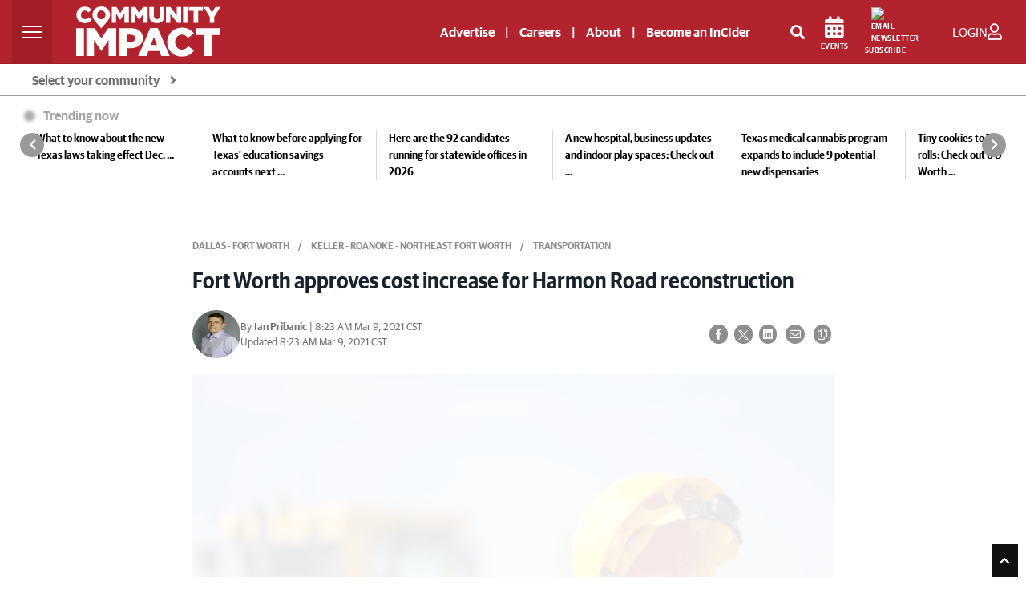

--- FILE ---
content_type: text/html; charset=utf-8
request_url: https://www.google.com/recaptcha/api2/anchor?ar=1&k=6LcbXTskAAAAAMnlglFIi3nDPgy9bldYJHQ7hHex&co=aHR0cHM6Ly9jb21tdW5pdHlpbXBhY3QuY29tOjQ0Mw..&hl=en&v=jdMmXeCQEkPbnFDy9T04NbgJ&size=invisible&anchor-ms=20000&execute-ms=15000&cb=mfigj24531s
body_size: 46751
content:
<!DOCTYPE HTML><html dir="ltr" lang="en"><head><meta http-equiv="Content-Type" content="text/html; charset=UTF-8">
<meta http-equiv="X-UA-Compatible" content="IE=edge">
<title>reCAPTCHA</title>
<style type="text/css">
/* cyrillic-ext */
@font-face {
  font-family: 'Roboto';
  font-style: normal;
  font-weight: 400;
  font-stretch: 100%;
  src: url(//fonts.gstatic.com/s/roboto/v48/KFO7CnqEu92Fr1ME7kSn66aGLdTylUAMa3GUBHMdazTgWw.woff2) format('woff2');
  unicode-range: U+0460-052F, U+1C80-1C8A, U+20B4, U+2DE0-2DFF, U+A640-A69F, U+FE2E-FE2F;
}
/* cyrillic */
@font-face {
  font-family: 'Roboto';
  font-style: normal;
  font-weight: 400;
  font-stretch: 100%;
  src: url(//fonts.gstatic.com/s/roboto/v48/KFO7CnqEu92Fr1ME7kSn66aGLdTylUAMa3iUBHMdazTgWw.woff2) format('woff2');
  unicode-range: U+0301, U+0400-045F, U+0490-0491, U+04B0-04B1, U+2116;
}
/* greek-ext */
@font-face {
  font-family: 'Roboto';
  font-style: normal;
  font-weight: 400;
  font-stretch: 100%;
  src: url(//fonts.gstatic.com/s/roboto/v48/KFO7CnqEu92Fr1ME7kSn66aGLdTylUAMa3CUBHMdazTgWw.woff2) format('woff2');
  unicode-range: U+1F00-1FFF;
}
/* greek */
@font-face {
  font-family: 'Roboto';
  font-style: normal;
  font-weight: 400;
  font-stretch: 100%;
  src: url(//fonts.gstatic.com/s/roboto/v48/KFO7CnqEu92Fr1ME7kSn66aGLdTylUAMa3-UBHMdazTgWw.woff2) format('woff2');
  unicode-range: U+0370-0377, U+037A-037F, U+0384-038A, U+038C, U+038E-03A1, U+03A3-03FF;
}
/* math */
@font-face {
  font-family: 'Roboto';
  font-style: normal;
  font-weight: 400;
  font-stretch: 100%;
  src: url(//fonts.gstatic.com/s/roboto/v48/KFO7CnqEu92Fr1ME7kSn66aGLdTylUAMawCUBHMdazTgWw.woff2) format('woff2');
  unicode-range: U+0302-0303, U+0305, U+0307-0308, U+0310, U+0312, U+0315, U+031A, U+0326-0327, U+032C, U+032F-0330, U+0332-0333, U+0338, U+033A, U+0346, U+034D, U+0391-03A1, U+03A3-03A9, U+03B1-03C9, U+03D1, U+03D5-03D6, U+03F0-03F1, U+03F4-03F5, U+2016-2017, U+2034-2038, U+203C, U+2040, U+2043, U+2047, U+2050, U+2057, U+205F, U+2070-2071, U+2074-208E, U+2090-209C, U+20D0-20DC, U+20E1, U+20E5-20EF, U+2100-2112, U+2114-2115, U+2117-2121, U+2123-214F, U+2190, U+2192, U+2194-21AE, U+21B0-21E5, U+21F1-21F2, U+21F4-2211, U+2213-2214, U+2216-22FF, U+2308-230B, U+2310, U+2319, U+231C-2321, U+2336-237A, U+237C, U+2395, U+239B-23B7, U+23D0, U+23DC-23E1, U+2474-2475, U+25AF, U+25B3, U+25B7, U+25BD, U+25C1, U+25CA, U+25CC, U+25FB, U+266D-266F, U+27C0-27FF, U+2900-2AFF, U+2B0E-2B11, U+2B30-2B4C, U+2BFE, U+3030, U+FF5B, U+FF5D, U+1D400-1D7FF, U+1EE00-1EEFF;
}
/* symbols */
@font-face {
  font-family: 'Roboto';
  font-style: normal;
  font-weight: 400;
  font-stretch: 100%;
  src: url(//fonts.gstatic.com/s/roboto/v48/KFO7CnqEu92Fr1ME7kSn66aGLdTylUAMaxKUBHMdazTgWw.woff2) format('woff2');
  unicode-range: U+0001-000C, U+000E-001F, U+007F-009F, U+20DD-20E0, U+20E2-20E4, U+2150-218F, U+2190, U+2192, U+2194-2199, U+21AF, U+21E6-21F0, U+21F3, U+2218-2219, U+2299, U+22C4-22C6, U+2300-243F, U+2440-244A, U+2460-24FF, U+25A0-27BF, U+2800-28FF, U+2921-2922, U+2981, U+29BF, U+29EB, U+2B00-2BFF, U+4DC0-4DFF, U+FFF9-FFFB, U+10140-1018E, U+10190-1019C, U+101A0, U+101D0-101FD, U+102E0-102FB, U+10E60-10E7E, U+1D2C0-1D2D3, U+1D2E0-1D37F, U+1F000-1F0FF, U+1F100-1F1AD, U+1F1E6-1F1FF, U+1F30D-1F30F, U+1F315, U+1F31C, U+1F31E, U+1F320-1F32C, U+1F336, U+1F378, U+1F37D, U+1F382, U+1F393-1F39F, U+1F3A7-1F3A8, U+1F3AC-1F3AF, U+1F3C2, U+1F3C4-1F3C6, U+1F3CA-1F3CE, U+1F3D4-1F3E0, U+1F3ED, U+1F3F1-1F3F3, U+1F3F5-1F3F7, U+1F408, U+1F415, U+1F41F, U+1F426, U+1F43F, U+1F441-1F442, U+1F444, U+1F446-1F449, U+1F44C-1F44E, U+1F453, U+1F46A, U+1F47D, U+1F4A3, U+1F4B0, U+1F4B3, U+1F4B9, U+1F4BB, U+1F4BF, U+1F4C8-1F4CB, U+1F4D6, U+1F4DA, U+1F4DF, U+1F4E3-1F4E6, U+1F4EA-1F4ED, U+1F4F7, U+1F4F9-1F4FB, U+1F4FD-1F4FE, U+1F503, U+1F507-1F50B, U+1F50D, U+1F512-1F513, U+1F53E-1F54A, U+1F54F-1F5FA, U+1F610, U+1F650-1F67F, U+1F687, U+1F68D, U+1F691, U+1F694, U+1F698, U+1F6AD, U+1F6B2, U+1F6B9-1F6BA, U+1F6BC, U+1F6C6-1F6CF, U+1F6D3-1F6D7, U+1F6E0-1F6EA, U+1F6F0-1F6F3, U+1F6F7-1F6FC, U+1F700-1F7FF, U+1F800-1F80B, U+1F810-1F847, U+1F850-1F859, U+1F860-1F887, U+1F890-1F8AD, U+1F8B0-1F8BB, U+1F8C0-1F8C1, U+1F900-1F90B, U+1F93B, U+1F946, U+1F984, U+1F996, U+1F9E9, U+1FA00-1FA6F, U+1FA70-1FA7C, U+1FA80-1FA89, U+1FA8F-1FAC6, U+1FACE-1FADC, U+1FADF-1FAE9, U+1FAF0-1FAF8, U+1FB00-1FBFF;
}
/* vietnamese */
@font-face {
  font-family: 'Roboto';
  font-style: normal;
  font-weight: 400;
  font-stretch: 100%;
  src: url(//fonts.gstatic.com/s/roboto/v48/KFO7CnqEu92Fr1ME7kSn66aGLdTylUAMa3OUBHMdazTgWw.woff2) format('woff2');
  unicode-range: U+0102-0103, U+0110-0111, U+0128-0129, U+0168-0169, U+01A0-01A1, U+01AF-01B0, U+0300-0301, U+0303-0304, U+0308-0309, U+0323, U+0329, U+1EA0-1EF9, U+20AB;
}
/* latin-ext */
@font-face {
  font-family: 'Roboto';
  font-style: normal;
  font-weight: 400;
  font-stretch: 100%;
  src: url(//fonts.gstatic.com/s/roboto/v48/KFO7CnqEu92Fr1ME7kSn66aGLdTylUAMa3KUBHMdazTgWw.woff2) format('woff2');
  unicode-range: U+0100-02BA, U+02BD-02C5, U+02C7-02CC, U+02CE-02D7, U+02DD-02FF, U+0304, U+0308, U+0329, U+1D00-1DBF, U+1E00-1E9F, U+1EF2-1EFF, U+2020, U+20A0-20AB, U+20AD-20C0, U+2113, U+2C60-2C7F, U+A720-A7FF;
}
/* latin */
@font-face {
  font-family: 'Roboto';
  font-style: normal;
  font-weight: 400;
  font-stretch: 100%;
  src: url(//fonts.gstatic.com/s/roboto/v48/KFO7CnqEu92Fr1ME7kSn66aGLdTylUAMa3yUBHMdazQ.woff2) format('woff2');
  unicode-range: U+0000-00FF, U+0131, U+0152-0153, U+02BB-02BC, U+02C6, U+02DA, U+02DC, U+0304, U+0308, U+0329, U+2000-206F, U+20AC, U+2122, U+2191, U+2193, U+2212, U+2215, U+FEFF, U+FFFD;
}
/* cyrillic-ext */
@font-face {
  font-family: 'Roboto';
  font-style: normal;
  font-weight: 500;
  font-stretch: 100%;
  src: url(//fonts.gstatic.com/s/roboto/v48/KFO7CnqEu92Fr1ME7kSn66aGLdTylUAMa3GUBHMdazTgWw.woff2) format('woff2');
  unicode-range: U+0460-052F, U+1C80-1C8A, U+20B4, U+2DE0-2DFF, U+A640-A69F, U+FE2E-FE2F;
}
/* cyrillic */
@font-face {
  font-family: 'Roboto';
  font-style: normal;
  font-weight: 500;
  font-stretch: 100%;
  src: url(//fonts.gstatic.com/s/roboto/v48/KFO7CnqEu92Fr1ME7kSn66aGLdTylUAMa3iUBHMdazTgWw.woff2) format('woff2');
  unicode-range: U+0301, U+0400-045F, U+0490-0491, U+04B0-04B1, U+2116;
}
/* greek-ext */
@font-face {
  font-family: 'Roboto';
  font-style: normal;
  font-weight: 500;
  font-stretch: 100%;
  src: url(//fonts.gstatic.com/s/roboto/v48/KFO7CnqEu92Fr1ME7kSn66aGLdTylUAMa3CUBHMdazTgWw.woff2) format('woff2');
  unicode-range: U+1F00-1FFF;
}
/* greek */
@font-face {
  font-family: 'Roboto';
  font-style: normal;
  font-weight: 500;
  font-stretch: 100%;
  src: url(//fonts.gstatic.com/s/roboto/v48/KFO7CnqEu92Fr1ME7kSn66aGLdTylUAMa3-UBHMdazTgWw.woff2) format('woff2');
  unicode-range: U+0370-0377, U+037A-037F, U+0384-038A, U+038C, U+038E-03A1, U+03A3-03FF;
}
/* math */
@font-face {
  font-family: 'Roboto';
  font-style: normal;
  font-weight: 500;
  font-stretch: 100%;
  src: url(//fonts.gstatic.com/s/roboto/v48/KFO7CnqEu92Fr1ME7kSn66aGLdTylUAMawCUBHMdazTgWw.woff2) format('woff2');
  unicode-range: U+0302-0303, U+0305, U+0307-0308, U+0310, U+0312, U+0315, U+031A, U+0326-0327, U+032C, U+032F-0330, U+0332-0333, U+0338, U+033A, U+0346, U+034D, U+0391-03A1, U+03A3-03A9, U+03B1-03C9, U+03D1, U+03D5-03D6, U+03F0-03F1, U+03F4-03F5, U+2016-2017, U+2034-2038, U+203C, U+2040, U+2043, U+2047, U+2050, U+2057, U+205F, U+2070-2071, U+2074-208E, U+2090-209C, U+20D0-20DC, U+20E1, U+20E5-20EF, U+2100-2112, U+2114-2115, U+2117-2121, U+2123-214F, U+2190, U+2192, U+2194-21AE, U+21B0-21E5, U+21F1-21F2, U+21F4-2211, U+2213-2214, U+2216-22FF, U+2308-230B, U+2310, U+2319, U+231C-2321, U+2336-237A, U+237C, U+2395, U+239B-23B7, U+23D0, U+23DC-23E1, U+2474-2475, U+25AF, U+25B3, U+25B7, U+25BD, U+25C1, U+25CA, U+25CC, U+25FB, U+266D-266F, U+27C0-27FF, U+2900-2AFF, U+2B0E-2B11, U+2B30-2B4C, U+2BFE, U+3030, U+FF5B, U+FF5D, U+1D400-1D7FF, U+1EE00-1EEFF;
}
/* symbols */
@font-face {
  font-family: 'Roboto';
  font-style: normal;
  font-weight: 500;
  font-stretch: 100%;
  src: url(//fonts.gstatic.com/s/roboto/v48/KFO7CnqEu92Fr1ME7kSn66aGLdTylUAMaxKUBHMdazTgWw.woff2) format('woff2');
  unicode-range: U+0001-000C, U+000E-001F, U+007F-009F, U+20DD-20E0, U+20E2-20E4, U+2150-218F, U+2190, U+2192, U+2194-2199, U+21AF, U+21E6-21F0, U+21F3, U+2218-2219, U+2299, U+22C4-22C6, U+2300-243F, U+2440-244A, U+2460-24FF, U+25A0-27BF, U+2800-28FF, U+2921-2922, U+2981, U+29BF, U+29EB, U+2B00-2BFF, U+4DC0-4DFF, U+FFF9-FFFB, U+10140-1018E, U+10190-1019C, U+101A0, U+101D0-101FD, U+102E0-102FB, U+10E60-10E7E, U+1D2C0-1D2D3, U+1D2E0-1D37F, U+1F000-1F0FF, U+1F100-1F1AD, U+1F1E6-1F1FF, U+1F30D-1F30F, U+1F315, U+1F31C, U+1F31E, U+1F320-1F32C, U+1F336, U+1F378, U+1F37D, U+1F382, U+1F393-1F39F, U+1F3A7-1F3A8, U+1F3AC-1F3AF, U+1F3C2, U+1F3C4-1F3C6, U+1F3CA-1F3CE, U+1F3D4-1F3E0, U+1F3ED, U+1F3F1-1F3F3, U+1F3F5-1F3F7, U+1F408, U+1F415, U+1F41F, U+1F426, U+1F43F, U+1F441-1F442, U+1F444, U+1F446-1F449, U+1F44C-1F44E, U+1F453, U+1F46A, U+1F47D, U+1F4A3, U+1F4B0, U+1F4B3, U+1F4B9, U+1F4BB, U+1F4BF, U+1F4C8-1F4CB, U+1F4D6, U+1F4DA, U+1F4DF, U+1F4E3-1F4E6, U+1F4EA-1F4ED, U+1F4F7, U+1F4F9-1F4FB, U+1F4FD-1F4FE, U+1F503, U+1F507-1F50B, U+1F50D, U+1F512-1F513, U+1F53E-1F54A, U+1F54F-1F5FA, U+1F610, U+1F650-1F67F, U+1F687, U+1F68D, U+1F691, U+1F694, U+1F698, U+1F6AD, U+1F6B2, U+1F6B9-1F6BA, U+1F6BC, U+1F6C6-1F6CF, U+1F6D3-1F6D7, U+1F6E0-1F6EA, U+1F6F0-1F6F3, U+1F6F7-1F6FC, U+1F700-1F7FF, U+1F800-1F80B, U+1F810-1F847, U+1F850-1F859, U+1F860-1F887, U+1F890-1F8AD, U+1F8B0-1F8BB, U+1F8C0-1F8C1, U+1F900-1F90B, U+1F93B, U+1F946, U+1F984, U+1F996, U+1F9E9, U+1FA00-1FA6F, U+1FA70-1FA7C, U+1FA80-1FA89, U+1FA8F-1FAC6, U+1FACE-1FADC, U+1FADF-1FAE9, U+1FAF0-1FAF8, U+1FB00-1FBFF;
}
/* vietnamese */
@font-face {
  font-family: 'Roboto';
  font-style: normal;
  font-weight: 500;
  font-stretch: 100%;
  src: url(//fonts.gstatic.com/s/roboto/v48/KFO7CnqEu92Fr1ME7kSn66aGLdTylUAMa3OUBHMdazTgWw.woff2) format('woff2');
  unicode-range: U+0102-0103, U+0110-0111, U+0128-0129, U+0168-0169, U+01A0-01A1, U+01AF-01B0, U+0300-0301, U+0303-0304, U+0308-0309, U+0323, U+0329, U+1EA0-1EF9, U+20AB;
}
/* latin-ext */
@font-face {
  font-family: 'Roboto';
  font-style: normal;
  font-weight: 500;
  font-stretch: 100%;
  src: url(//fonts.gstatic.com/s/roboto/v48/KFO7CnqEu92Fr1ME7kSn66aGLdTylUAMa3KUBHMdazTgWw.woff2) format('woff2');
  unicode-range: U+0100-02BA, U+02BD-02C5, U+02C7-02CC, U+02CE-02D7, U+02DD-02FF, U+0304, U+0308, U+0329, U+1D00-1DBF, U+1E00-1E9F, U+1EF2-1EFF, U+2020, U+20A0-20AB, U+20AD-20C0, U+2113, U+2C60-2C7F, U+A720-A7FF;
}
/* latin */
@font-face {
  font-family: 'Roboto';
  font-style: normal;
  font-weight: 500;
  font-stretch: 100%;
  src: url(//fonts.gstatic.com/s/roboto/v48/KFO7CnqEu92Fr1ME7kSn66aGLdTylUAMa3yUBHMdazQ.woff2) format('woff2');
  unicode-range: U+0000-00FF, U+0131, U+0152-0153, U+02BB-02BC, U+02C6, U+02DA, U+02DC, U+0304, U+0308, U+0329, U+2000-206F, U+20AC, U+2122, U+2191, U+2193, U+2212, U+2215, U+FEFF, U+FFFD;
}
/* cyrillic-ext */
@font-face {
  font-family: 'Roboto';
  font-style: normal;
  font-weight: 900;
  font-stretch: 100%;
  src: url(//fonts.gstatic.com/s/roboto/v48/KFO7CnqEu92Fr1ME7kSn66aGLdTylUAMa3GUBHMdazTgWw.woff2) format('woff2');
  unicode-range: U+0460-052F, U+1C80-1C8A, U+20B4, U+2DE0-2DFF, U+A640-A69F, U+FE2E-FE2F;
}
/* cyrillic */
@font-face {
  font-family: 'Roboto';
  font-style: normal;
  font-weight: 900;
  font-stretch: 100%;
  src: url(//fonts.gstatic.com/s/roboto/v48/KFO7CnqEu92Fr1ME7kSn66aGLdTylUAMa3iUBHMdazTgWw.woff2) format('woff2');
  unicode-range: U+0301, U+0400-045F, U+0490-0491, U+04B0-04B1, U+2116;
}
/* greek-ext */
@font-face {
  font-family: 'Roboto';
  font-style: normal;
  font-weight: 900;
  font-stretch: 100%;
  src: url(//fonts.gstatic.com/s/roboto/v48/KFO7CnqEu92Fr1ME7kSn66aGLdTylUAMa3CUBHMdazTgWw.woff2) format('woff2');
  unicode-range: U+1F00-1FFF;
}
/* greek */
@font-face {
  font-family: 'Roboto';
  font-style: normal;
  font-weight: 900;
  font-stretch: 100%;
  src: url(//fonts.gstatic.com/s/roboto/v48/KFO7CnqEu92Fr1ME7kSn66aGLdTylUAMa3-UBHMdazTgWw.woff2) format('woff2');
  unicode-range: U+0370-0377, U+037A-037F, U+0384-038A, U+038C, U+038E-03A1, U+03A3-03FF;
}
/* math */
@font-face {
  font-family: 'Roboto';
  font-style: normal;
  font-weight: 900;
  font-stretch: 100%;
  src: url(//fonts.gstatic.com/s/roboto/v48/KFO7CnqEu92Fr1ME7kSn66aGLdTylUAMawCUBHMdazTgWw.woff2) format('woff2');
  unicode-range: U+0302-0303, U+0305, U+0307-0308, U+0310, U+0312, U+0315, U+031A, U+0326-0327, U+032C, U+032F-0330, U+0332-0333, U+0338, U+033A, U+0346, U+034D, U+0391-03A1, U+03A3-03A9, U+03B1-03C9, U+03D1, U+03D5-03D6, U+03F0-03F1, U+03F4-03F5, U+2016-2017, U+2034-2038, U+203C, U+2040, U+2043, U+2047, U+2050, U+2057, U+205F, U+2070-2071, U+2074-208E, U+2090-209C, U+20D0-20DC, U+20E1, U+20E5-20EF, U+2100-2112, U+2114-2115, U+2117-2121, U+2123-214F, U+2190, U+2192, U+2194-21AE, U+21B0-21E5, U+21F1-21F2, U+21F4-2211, U+2213-2214, U+2216-22FF, U+2308-230B, U+2310, U+2319, U+231C-2321, U+2336-237A, U+237C, U+2395, U+239B-23B7, U+23D0, U+23DC-23E1, U+2474-2475, U+25AF, U+25B3, U+25B7, U+25BD, U+25C1, U+25CA, U+25CC, U+25FB, U+266D-266F, U+27C0-27FF, U+2900-2AFF, U+2B0E-2B11, U+2B30-2B4C, U+2BFE, U+3030, U+FF5B, U+FF5D, U+1D400-1D7FF, U+1EE00-1EEFF;
}
/* symbols */
@font-face {
  font-family: 'Roboto';
  font-style: normal;
  font-weight: 900;
  font-stretch: 100%;
  src: url(//fonts.gstatic.com/s/roboto/v48/KFO7CnqEu92Fr1ME7kSn66aGLdTylUAMaxKUBHMdazTgWw.woff2) format('woff2');
  unicode-range: U+0001-000C, U+000E-001F, U+007F-009F, U+20DD-20E0, U+20E2-20E4, U+2150-218F, U+2190, U+2192, U+2194-2199, U+21AF, U+21E6-21F0, U+21F3, U+2218-2219, U+2299, U+22C4-22C6, U+2300-243F, U+2440-244A, U+2460-24FF, U+25A0-27BF, U+2800-28FF, U+2921-2922, U+2981, U+29BF, U+29EB, U+2B00-2BFF, U+4DC0-4DFF, U+FFF9-FFFB, U+10140-1018E, U+10190-1019C, U+101A0, U+101D0-101FD, U+102E0-102FB, U+10E60-10E7E, U+1D2C0-1D2D3, U+1D2E0-1D37F, U+1F000-1F0FF, U+1F100-1F1AD, U+1F1E6-1F1FF, U+1F30D-1F30F, U+1F315, U+1F31C, U+1F31E, U+1F320-1F32C, U+1F336, U+1F378, U+1F37D, U+1F382, U+1F393-1F39F, U+1F3A7-1F3A8, U+1F3AC-1F3AF, U+1F3C2, U+1F3C4-1F3C6, U+1F3CA-1F3CE, U+1F3D4-1F3E0, U+1F3ED, U+1F3F1-1F3F3, U+1F3F5-1F3F7, U+1F408, U+1F415, U+1F41F, U+1F426, U+1F43F, U+1F441-1F442, U+1F444, U+1F446-1F449, U+1F44C-1F44E, U+1F453, U+1F46A, U+1F47D, U+1F4A3, U+1F4B0, U+1F4B3, U+1F4B9, U+1F4BB, U+1F4BF, U+1F4C8-1F4CB, U+1F4D6, U+1F4DA, U+1F4DF, U+1F4E3-1F4E6, U+1F4EA-1F4ED, U+1F4F7, U+1F4F9-1F4FB, U+1F4FD-1F4FE, U+1F503, U+1F507-1F50B, U+1F50D, U+1F512-1F513, U+1F53E-1F54A, U+1F54F-1F5FA, U+1F610, U+1F650-1F67F, U+1F687, U+1F68D, U+1F691, U+1F694, U+1F698, U+1F6AD, U+1F6B2, U+1F6B9-1F6BA, U+1F6BC, U+1F6C6-1F6CF, U+1F6D3-1F6D7, U+1F6E0-1F6EA, U+1F6F0-1F6F3, U+1F6F7-1F6FC, U+1F700-1F7FF, U+1F800-1F80B, U+1F810-1F847, U+1F850-1F859, U+1F860-1F887, U+1F890-1F8AD, U+1F8B0-1F8BB, U+1F8C0-1F8C1, U+1F900-1F90B, U+1F93B, U+1F946, U+1F984, U+1F996, U+1F9E9, U+1FA00-1FA6F, U+1FA70-1FA7C, U+1FA80-1FA89, U+1FA8F-1FAC6, U+1FACE-1FADC, U+1FADF-1FAE9, U+1FAF0-1FAF8, U+1FB00-1FBFF;
}
/* vietnamese */
@font-face {
  font-family: 'Roboto';
  font-style: normal;
  font-weight: 900;
  font-stretch: 100%;
  src: url(//fonts.gstatic.com/s/roboto/v48/KFO7CnqEu92Fr1ME7kSn66aGLdTylUAMa3OUBHMdazTgWw.woff2) format('woff2');
  unicode-range: U+0102-0103, U+0110-0111, U+0128-0129, U+0168-0169, U+01A0-01A1, U+01AF-01B0, U+0300-0301, U+0303-0304, U+0308-0309, U+0323, U+0329, U+1EA0-1EF9, U+20AB;
}
/* latin-ext */
@font-face {
  font-family: 'Roboto';
  font-style: normal;
  font-weight: 900;
  font-stretch: 100%;
  src: url(//fonts.gstatic.com/s/roboto/v48/KFO7CnqEu92Fr1ME7kSn66aGLdTylUAMa3KUBHMdazTgWw.woff2) format('woff2');
  unicode-range: U+0100-02BA, U+02BD-02C5, U+02C7-02CC, U+02CE-02D7, U+02DD-02FF, U+0304, U+0308, U+0329, U+1D00-1DBF, U+1E00-1E9F, U+1EF2-1EFF, U+2020, U+20A0-20AB, U+20AD-20C0, U+2113, U+2C60-2C7F, U+A720-A7FF;
}
/* latin */
@font-face {
  font-family: 'Roboto';
  font-style: normal;
  font-weight: 900;
  font-stretch: 100%;
  src: url(//fonts.gstatic.com/s/roboto/v48/KFO7CnqEu92Fr1ME7kSn66aGLdTylUAMa3yUBHMdazQ.woff2) format('woff2');
  unicode-range: U+0000-00FF, U+0131, U+0152-0153, U+02BB-02BC, U+02C6, U+02DA, U+02DC, U+0304, U+0308, U+0329, U+2000-206F, U+20AC, U+2122, U+2191, U+2193, U+2212, U+2215, U+FEFF, U+FFFD;
}

</style>
<link rel="stylesheet" type="text/css" href="https://www.gstatic.com/recaptcha/releases/jdMmXeCQEkPbnFDy9T04NbgJ/styles__ltr.css">
<script nonce="_iEf0iQwaXrFYgk4vB3tPg" type="text/javascript">window['__recaptcha_api'] = 'https://www.google.com/recaptcha/api2/';</script>
<script type="text/javascript" src="https://www.gstatic.com/recaptcha/releases/jdMmXeCQEkPbnFDy9T04NbgJ/recaptcha__en.js" nonce="_iEf0iQwaXrFYgk4vB3tPg">
      
    </script></head>
<body><div id="rc-anchor-alert" class="rc-anchor-alert"></div>
<input type="hidden" id="recaptcha-token" value="[base64]">
<script type="text/javascript" nonce="_iEf0iQwaXrFYgk4vB3tPg">
      recaptcha.anchor.Main.init("[\x22ainput\x22,[\x22bgdata\x22,\x22\x22,\[base64]/[base64]/e2RvbmU6ZmFsc2UsdmFsdWU6ZVtIKytdfTp7ZG9uZTp0cnVlfX19LGkxPWZ1bmN0aW9uKGUsSCl7SC5ILmxlbmd0aD4xMDQ/[base64]/[base64]/[base64]/[base64]/[base64]/[base64]/[base64]/[base64]/[base64]/RXAoZS5QLGUpOlFVKHRydWUsOCxlKX0sRT1mdW5jdGlvbihlLEgsRixoLEssUCl7aWYoSC5oLmxlbmd0aCl7SC5CSD0oSC5vJiYiOlRRUjpUUVI6IigpLEYpLEgubz10cnVlO3RyeXtLPUguSigpLEguWj1LLEguTz0wLEgudT0wLEgudj1LLFA9T3AoRixIKSxlPWU/[base64]/[base64]/[base64]/[base64]\x22,\[base64]\x22,\x22YcK5wow7S8Kpw5ArwrvCoR0VwolQw4nDgCHDljshEsOaFMOEaw1zwoMgTMKYHMOXTRp7BGDDvQ3Dt1rCgx/DhMOYdcOYwqPDtBNywr4zXMKGKxnCv8OAw5dee1tRw6wHw4h/[base64]/CvsKULMKgAcOaLwZcwqtwW8OcKm8XwpfDtwLDumtdwqpuOT7DisKXM1F/DD7Dp8OWwpcfIcKWw5/Ci8OVw5zDgyw/Rm3CrMKYwqLDkXghwpPDrsOTwpo3wqvDg8KVwqbCo8KBSy4+woHCokHDtnIGwrvCicKUwqIvIsKVw5lMLcK7woccPsKgwpTCtcKie8OABcKgw7nCuVrDr8Kuw443acOuNMKvcsO/[base64]/S0YewrDDm14BFg7Cp8KbH8KrK1HDssOpWcOtXMKAZ0XDsgrCssOjaWs4fsOeU8KfwqnDv1DDvXUTwpPDsMOHc8OEw5PCn1fDmsONw7vDoMKlMMOuwqXDsBpVw6RUF8Kzw4fDjENybUrDlhtDw7vCqsK4csOLw7jDg8KeMsK6w6R/bcOVcMK0B8K1CmIYwod5wr9DwrBMwpfDkHpSwrhFT37CinAHwp7DlMOwBxwRbkVpVwHDoMOgwr3DgDBow6ceAQp9EFRiwr0Ab0ImGlMVBGzCii5Nw5XDqTDCqcKLw5PCvHJdMFU2wr/[base64]/[base64]/DgWjCm8O4fX48HDDDlsKGIcO9woDDpcKkUQrCkjXDmmZswrTCkcOpw6o/[base64]/wrbCq8OFwp3DtHnDsMODC8KmwpjCpHF/LWdhGw3Ck8O2wrd7w4AHwqc/NcOeEcK0wqvCvQDCkgYSw6p4FH3DocKFwqtZfV92IsKQwp4YYsKGRU98wqMqwoNjWx7ChMOPw7LDqcOkLyJjw7/DksKZwoHDnArDtETCpXLDu8Onw49dwqYQwrLDvxvCqmlewoFyRXPDtMKfLUPDnMOvbUDCucOCcsODXxrDq8Ozw6TCj2hkK8OYw6jDvDIRw7EGwqDDngpmw49pF35wY8O/w454w4Yjwqo9AUFBw5IBwppGU3UzLsK0wrTDmn1Lw6JsTBg+R1nDhMKFw4d6a8O5KcOdEsOzDsKUwpTCozUFw4bCmcK4FMKTw4NcIsOFfSJUNnVAwox6wpxxHsOdBXPDmSYzCsOLwr/Ds8KNw4ocLS/DscOKZ0lmAsKgwpfCkMKnw6jDkcOuwrPDk8OnwqTCs3BlR8KnwrceXxonw4nDoirDocORw7/[base64]/[base64]/UiHDgsOTKm5iMEIfQMOBI3wUw7BtCMOLw7TCjWk/ckLClVrCqBQSRsKywp5oekY9Px/Ch8KVw5ARJ8K0Y8OSXTZyw6dXwrXClhDCocOAw5zDm8OGwoHDhCwXwqvCt1U/[base64]/[base64]/w6NTGzLDpsK5w7dYI8OXwrtCwojCui9zw4XCvQ9tV0ZzDSnCpMK/w6tdwqfDhcOSw6dPw7rDolclw5oAUMKAfsOwdsKywq3CksKCKAHCi1o1wpc/wrwPwp8Qw55WEMOBw43CqD0sCMONKm7Dt8K2BlbDm29acWrDmg3DhxvDg8KCwrI/wohsBlTDlgU1w7nCiMKiw4o2bsOwPU3Di3nDhcKiw5oGSMKSw5FgcsKzwpjCrMKuwr7DnMKvwogPw4EkBsKMwpUPw6bDkwtOIcOGw47Cni5iwq/CscOWGyFow4tWwpzCucKIwrsQCcKtwpkAworDqMOTF8KgMsKsw4k5AUXCvsOYw6k7EBHDjUPClwsow5zCsnA6wofCp8OOMsOaCDUaw5nDqsKtAxTDusO/GTjCkE/DiG/DjSMmAcOXG8KfGcOAw6dawqohwobCncOIwqTDuw/DlMOkw6MrworDnmXDiQ9/JRJ/[base64]/L8KHwpoFw5bCshkvMR0Ww53DuHohw7rChcKDBsOxwrx8LsOFdMOlwrIPwoXDtsOkwonDrh/DiyXDnCvDm1DCkMOLUVDCr8O/w5VJTwHDnXXCrXjDkjvDpwMfwqjCmsKwPRo2wrk7w7PDocOhwpI1L8KFUMKJw6gzwq1VUsKyw4/CgMOUw60eSMOtXgfCshzDrsKAV3zCjDUBL8KPwoJGw77ChMKVfg/CiTw5FMKmKsKcLzw8w7ABNcO+HMOAZcO5wqBPwqZdAsO1w7YBOCYwwpVoVsKhw5tQw7w0wr3CoGBlXsOMwqlaw50yw7/CgcOfwrfCsMKoQ8KYbBsTw4tNcsOgw6bCjzPCjcOrwrjCjMK3EiPDjRnCuMKOb8OaP00RdFstw5DDrsOvw5E/wrZ1w7BJw7BsA15GEjcPwqnDu2BhO8Oxw7/CpcOlYn7Dp8OxT1h6w790PMOaw4PDhMOmw7gNX2QfwohTXsK5FGnDkcKfwpULw7jDucOHPsKXOMOKQsOUJsKVw7LDrsO7wqDDiRzCoMOMVMO/wrgnGEDDvRzDkcOEw4HCi8K8w7HCqk3CssO2woQJQsK6YMKMcGMRw7YDw7cYY1o5I8O9ZBLDmh3CrMOHSC/CqR/ChWAIMcO9wqjCicO3w6tDw64/w6d3Q8OES8KdVcKOw5MxXMK3woIJLSXCv8K9ZsK3wqbCnMKGGMORIT/CgkFXw5hERiLCmgAWCMKuwqfDqU/[base64]/A3hYwogpwoLCqhvCpWJGwoItNsONbsOtwoRpb8ObDTY/[base64]/CmBkew6vDpsO1WxnCvTg7BCLCuFLDlcO6w60uDR/DkGLDnMKbwp0VwqzDuVDDqigjwrvCpRzCm8OgW34QHmfCuxXDn8OlwrHCscOua0zCiSrDn8K5bsK9w4HCphIVw6wVE8KgVCJ6X8O8w4wLwo/[base64]/woXDm8OlbSXDtH1Vw7HDl8O7w6zCjcOAZybDtlDDisOywrsCSC/DmsOzw6nDh8KaX8ORw58KSWbCj3ESBE7Du8KfNAzDpEvDlFpnwqFuBQXDq09ww5XDpw8rwpnCgsODw7bCoTjDucKJw61qwpvDuMO7w6F5w65vwovDlxrCtMOWJ2oUUMK5HSoEBsO6wp3CnMOiw7/CrcKyw6zDncKpfmDDmcO5w5TDo8OKDxAew75+awB3OsKcF8O6eMOywrgSw6F1AiYPw5zDjGF8wqQWw4DCsD4YwrHCnMOPwqvCjHpBNABCbWTCt8KWDCIzwpxhXsKSwplXT8O/LsKcwrPDoBDCpMOUw6nCpF9EwpjCvlrCmMK/ZMO1w7nClis6w45BTcKbw4BgDFvCvlBJdsKUwpLDt8ONw5nCkQxrwoUdDgPDnCLCtkDDs8OKbSUywqTDv8Olw63DhMKaworDi8OJGQ/ChMKnw4zDtWQtwpbCk3PDs8KyesOdwpLCo8KrZR/[base64]/CpEcmIWZ2wqZ1w6/Cq8KWSWo9esOWw689IkJywoNRw5kGI0cYwqfDuXTDoRlNesKYW0rCv8Kka3hEHH/CtsOswp3Cmy4gcMO4wqfCoSN/[base64]/DrjFuw5/[base64]/CusOUw6DDmw1De1lrT8KLwr4TNHbCjDLDjgDCmsKTP8KGw6M+V8O+DsKffcOLckFKD8OWAHMsKxbCuQvDozBFPsOmw6bDlMONw6kMMyjDlFAUwqHDhg/CswROw6TDtsKgHDbDqVDCtcOgBmLDlVfClcOENcOLGsKWwo7DlsKGwo1tw4TCjMOTahTCsD7CnjnCmExnwofDrG4XQlAaBMKLRcKXw5vDmsKmHsOawo02BsOpwpnDuMKlw47CmMKQwpfCrXvCoArCq29PBFfDkxfCvBfChMOVH8KgcWoMMjXCuMKILG/DhsOiw7vDjsORUz8pwpfDphLDocKEw5N+wp4WC8KRNsKQNcKuGQvDhE3CocOOOWhZw4VPwqFMwrfDrH8TQGdsBsOlw6QeQXDDmcK2YsKUIcKVw559w6XDlxfCpFzDlgDDjsOTfsKOPVM4KBAVJsK6KMOTQsOlF0hCw7zCjlXCusOzYsKNw4rCsMK2wqc/[base64]/DpcKbTm9dwqnChAglM8OYI3Y+O0lBKMOKw6HDu8KMQMObwp3DrTjDlRvCsyYww7PCviLDmDnDisORcAYAwqjDpDnDhCPCrMKkUDMtY8Kmw7xRNCTDk8Kgw7PChsKUaMK3w4AKbg8cZy/CgAjCmcOiVcKzcnnDomh2L8Kfw41BwrV7wrTCncK0wqfCvsKaXsO4aA3CpMOMwovCigRXwq0pFcKww4JRA8OIOU/CqUzCsCRaPcK/RyHDgcK8wpjDvC7DhX7DvMOxYGFYwo/CmSzCnFXCjz14J8K3RsOpF33DucKBwqrCusKkZBfCjGoyWcOyG8OUwrp7w7PCmMOaF8K9w6nCswzCtx7CmE0pUcK9dxF1w7DDhF4VR8OgwqnDliHDnQhPwrR4wqhgAU/CuF/Dr27DoRbDtmXDjzrCrMOJwowOw4pdw5TCim9mw6dFw6vDsHrDuMKVwo/[base64]/CmyjDjcOywrd8w4DDm8O8T2DDv8O3SCDCnkXClMKGCx7CjMOGw73Di3Aqwp1Kw7lcEsKrM1VRQygUw651woTDth8pcsOOD8KjasO7w7nCmcOIBQLCo8O/ecKmO8KawrEOw71CwrHCtsOZw4hQwp3CmcKmwqQuw4bCs0jCtjlZwrAcwrRzw7vDpBFceMK1w7bDlcOVWEsNU8Kcw65Uw53Chn0hwoDDncOIwprCo8KxwozCi8KpEsK7wo5uwrQGwo9xw53CoBoUw63DpyrDjVHDmkpUNsOswo9owoMULcOuw5HDmsKHQW7CqmVwLF/[base64]/Cr0oJEUMYQ8Ojakx4G8O1GMO3V2REwoTCi8OSVMKPU2ZiwpnCmmdWwo1YKsKawoPDoVUEw78cIsKEw5fCgsKTw7nCosKfVcKGeVxoIS/CqMObw5hJwogyaAAPw47DmlbDpMKcw6nCsMOCwqTCj8Omwq0uaMOcUD/[base64]/w6PDpiTDk8KnAk3DpCZ4LxJ5wpnCjTsewrA/Z2nCpsOUwp7CrU/CkwTDg3AEw6zDgMKSw508w7A6UkrCoMO4w4XDn8OjZcOJMcOHwpxhwos2byrDqMKFw5fCpj0Tc1zCoMOie8KGw5F5wobCoWVpHMKJPMKaRGPCgkwkMHzDv1/Dh8OYwpU7RMKPQcKbw61PNcKlfMOIw4/[base64]/[base64]/YQbCl8OwZcKPw4FiL8OuwoHCoMOfwrfCg07CrCt5OD5JLVkuwrvDhDdjCwrCv1tywpbCvsOEwrh0P8OpwrjDpGYQXcK6GjHDj2LCn1Fuw4TCnsKHbg8cw6LClCvCrsKIYMKJw5o/w6YVw6wEecOHMcKawpDDrMOLHAJNw7bDu8OUw5oKJMK5w7zCszjDm8O6w6g8wpHDoMOPwoPDpsKkw6PDj8Kdw7F7w6rDh8OJN24RdcKYwpzCl8OJw6kHZSIzwr0lH1/CpD3DrMO+w73ChcKWeMO1YTbDg1UNwpYuw6pewoPCljTDs8O3PzDDoETCvsK/wqzDvBfDjVzCrsOHwqFdLyPCtGwQwpdKw6h8w6ZDKcObVQNTwqHCicKOw6XCkBPCjQLCm2zChXvCnid/RMOQMlhJecOYwqHDjHNlw63CvyjDtsKRdcKwBVTCisKGw4TCh3jDuTZ4wo/[base64]/Cp8K9dmY2w4hdw6Nxw5PCuMKxwrvDnMOeYRBJwoo9wodyYyrCjcKmw6oNwoBNwr9/QR/Dt8KoADYmLh/[base64]/Dr23CjcOiwrPDn8OTNA93w7zDncOFwozCgmTCuS8GwohyRcO6f8OTworCscKKwpHCoGDCkMOOW8K/IcKFwoDDn3pIc1x9RcOVVcKCA8OywpfDmcOOwpIzwr9mw77CjxoBwozCq2DDi3vCvGXCtn57w7bDgcKJYcKAwqxHUjMFwrPCicO8J3PCnHVIwo0Fw7p8PMK6Q0wgVMKvNXzDqwV7wqkuwo7DpsOoLsKAOcO7woUpw4XCtMO/T8KqUsKwYcKMGGQmwrbCj8KDKQXCkAXDjMKWWngpLzZeIT/CnsOhGsKdw5hwS8K3wp1OO2TDoSjCi1PDnHjDt8OVei/DkMO8H8K5w5EsZsKUABDDq8KvaXtkacOmB3NLw4JUBcKYOw/CicORwqrCuQxjR8KSUyY+wqESwq3Ct8OYCsKGVcOVw7lCwp3Dj8KHw4XDoHEdGMKnwo9swoTDgHsCw4LDkzHClMKEwp87wo3DuAzDl2Z6w5BSE8Klw7zCtBDDsMOgwrjCqsOBw6ksVsOZwpUzSMKZWMKFFcKowqPCpTx/w599TnoBME44SQzDvcK+FgjDtMO/VcOnw6HDnELDlcK2UDAvBsKiayYMUcOkajTDsz86G8KDw7/[base64]/CriUkDsK3wqN3KjrCsMObwpDCoQTCisOMw6vDjlt/InbDmjjDhMO0w6BRw4/Cjixfw6nDixY/w5rDjRcrbMKSGMK8ZMK9w49dwrPCoMKMNHDDgk3DixHCkELDkBzDmn3CmxbCssK0QcKtOcKDGMKxVF7CpWBGwrbCvkspIks+DB7Dq03CjxvCo8K7Ek4owpQrwrJ7w7vDhsObcH8Nwq/Ch8O8wo/Cl8Kmwq/[base64]/w5Zewo1+wozCscKtw57Dik1nZ8KtKcKLw4ZKwqrChMKWw5UXdHhDwrLCvUouBQTCmzghT8Ocwrgnwq/Ch0lQwpvDpXbDnMO0wpnCvMO5w63CgcOowpNKTMO4BBvCkMKRHcKJV8Ofwpkbw4/Cg0AewobCkn1sw7vCl0NGJ1bCiFLCrMKQw7zDjsOOw5VmPAdXwqvCgMKYYsKyw5BYw6TCksOXw4/CrsKlEMOWwr3Cnxh8wookThViw4ZoaMKJRDBMwqAFwq/Cgzgmwr7CjcORACQuRibCiAvClsKXw7nCiMKxwp5pJk5qwqTDuSDCi8KQXjh0w4fCkMOow6UHaAc0w4zDqQLDnMKhwp0zRsOvQcKBwo3DpV/DmsO6wq1twrw+B8OBw6YTfMKXw5rCt8KewozCrE/[base64]/w73Cq14wwpQuwrozaEx1wodXwpsEw7/[base64]/w41CfMOhwpHDjcO9H8O/emrDglI0cWFNUybDnCnCtMKzeFIkwrfDjll2wrzDq8KDw5nCkcObOWTCoALDrAjDvExLJcOXMhYcwovCl8OaI8OaG28gGMKhwr06woTDncKHVMKjcRzChhbDucOJAcO2AsOCwoYTw7/CjAMLbMKow4YPwq9two5lw7xTw5kQwqXDuMKKWW3CkFR/TgbCrUnDgSwOfXkPw5Jyw4DDqsO2woo3fMK0PmpEHsOLS8KpVMKQw5lkwpNzGsO4EHkywoDCj8OUw4LDtzptBkbChSYkIsKbZjTCimPDtSPCoMKqaMOWw5rDmcOUXMOCL0rCl8O4woJQw4YtTMOlwq/Dpz3CjMKHYDlTwpMvwo7Ckh3DqC3CuSgkwphKORfCksOiwqDDicKWZMOawoPCkjTDvj11QCTCrhoHdElAwpDCsMO9AMK6w546w5vCumPCtMO/FGvCpcOowrHDgU4Hw7cewp3DuDHCk8OHw6gNw78qEC/Cky/[base64]/Dp8ONRDvDvMKKJsOncsKaAnPDnBLDssOjwoHDosOew61ZworCp8O3w6bCusO6fHhvLMK0wo1kw7rCmXBYXmXDlWdUTMKkw6TDk8Oew7QZV8KefMOyKsKEw7rCjgtOa8O+w5rDq3/Dt8OKRDoIwo3DshgNLsO2cGLCn8K6w4kVwqZOwrPDqjRhw4vDvcODw5TDvVBswr3DksOxHHtOwqXDosKVXMK0woxXW2R/[base64]/DrUF+w7QbRsKnw5rCmsKsK1UWw5DCrMOdXsKoYl4/wpFGZMOgwrQvM8KDHMKbwpwBw7zDt3QlLsKdAsKIDFXDosOUU8O5w6DCjDJKFUhFBhkFAQwXw5nDlD4jScOJw4vCisOlw43Dt8OebsOjwobDjcK9w7XDmzdNV8ORaADDrMOxw5gRw6PDvsKwIcKGfAPDvA/Cmk9cw4nCksKDw5JgGUs+FsOtN1zCt8OTwrrDmit0PcOqQyXDkFFBw6TClsK4NR7DgjRYwpHCmi/Cm3dcL07ClgszMik2HsKuw4PDnyzDpcK4YEE5woxrwrDCt08mMMKcPyTDnAgYw6XCnlEHZ8Omw6XCmzxjQzHCuMKcUmoSJ1rDo1dYwqkIw4s8TQZOw6AEf8OZWcKRKgkhAEAKw4/DscKpVUbDrCJAazDCpnVMWcK/F8K7w4ZqeHR1wpMbwprCj2HCrsKDwqInM3vDvsOfYUrCuhM/w6p3DiZeCSYBwp/[base64]/w4o3wpLDjGzCnSFPwr/DqsK+w5QVQ8OowpHChcKrwqjDiUrCtR5XSErCtsOofwELwrVdwrF5w7LDvgJwO8KZF30ReH/DvMKKwrTDkXhPwpAJCHs9HBh7w5tMJBkUw5F2w5w6dwJBwp/DhsKcwqzDnMKpwphrD8ONwqbClMKAAB/Dn3HCvcOnJsOge8ONw6nDq8Knbg9BdUrClEsDJMOhbMOCakIgAzAew6l0w6HCq8OhUBYUTMKrwqLCm8KZMcK+wpPCn8KUIGHClV9+w5ciOXxUwp5YwqHDqcKPNcKYa3oyL8K7w40/ZVIKQjnDgcKbw5YQw5bCkx7DkTYwS1VGw55Iwo7DpMOdwq0TwovDqUrCg8O4LcOHwq7Dl8OrACjDuBvCv8OLwrI2XDAZw5h+wplxw5HCsmfDkzAlDcKPdTx6wq3Cgj3CtMOvNsK7JsKnGsKEw7nCosK8w5ltPxlww4/[base64]/wrTCizU0w6PCmsOqw7I7JsKyAsOtKMKCV0twFMOew6vCqAgkSsO/CHM4DnnCvULDpMO0DnVXwr7DuXJlw6FWNBTCoBFQwrrDizjCnW5keh1Ew5/[base64]/CsTjDgW/[base64]/DsS4/w79TwrHCq8OyN2k9w4VcVMK/wr3CrcKpw7vCkcKCwqnDksOzIsOfwowewqbChVDDrcKAa8Owf8OrQw7DhVBuw7sQbcOJwq/DpBdkwqQDHsKgJDDDgsOGw5pmwq7ChGokw6TCh11lwp7DqDwXwqc+w6ZlPzfCj8OjfcOKw4Ayw7PCg8Kjw6fCgErDgsKtcMKOw67Dl8K9Q8O7wqbCjXrDhsOMIAPDomUbTMO8wp3DvsO4BjpAw4lQwoQtHmsBQsO5wpvDrMKZwo/Cs1vCicOtw7BUfBzDvsKseMKowpHCtWI7wq7Ck8OswqcIGcOlwqYVbcKdEX/Cv8OADQ7DhFLCuhDDjQTDqMKfw5QFwpHDulNiOmZdw6zDqFHCjVRVF0QmIMOnfsKRV17DrcOGFGkeYR3DjVrDsMOZwrw0wrbDscKNwrMJw5Eyw6TCnSzDr8KBQXjCsV7Ckks/w4rCisKwwrhhXMKsw67Chhsew4fCtsOMwrE0w4XCjEtmMsKJaT/DisKTGMO7w7h8w6pjG1/Dj8KCPhvCg0lPw6oeFcOywrvDkxLCkcOpwrRew6LDrTgLwoUBw5/DohbDnH7Dn8Kyw63ChRnDtcOtwqnChcOcw5ATwrTCtwtXa1xowqhJZsK7ecK5N8O5wpN6SDTChHzDsCjDnsKvK0zCr8K/[base64]/Cj8OucMKowpZBw7HCjMOke8OEw77DtMKVfVDDisKNfMOiw6rDvmsTwq41w4zDtsKKZ0wrwpbDoyQrw6bDhk/DnVspU1PCmMKnw5jCihoPw73DmcKRIWdEw6vDqy0Jw6jCt1NCw5HCk8KAd8K1wpJLw4sLYcO7bkzDrMO/WcOUR3HDnVNmUnVNH3jDoGRYW2jDnsOLIVIfw6Acwr81WAw6WMKww67CrVbCn8O9QkTCkcKzJFdKwpBWwpJBfMKWRcOewpkewq3Ct8OOw4UnwooXwqkxBH/[base64]/Dimd8IwXDmSrDt8O3wpDCtlAfYsOFwrggw79Nwp/CvcKfwqg9GMOjMxgpw4dNw4fCi8K8Yi0seTscw4AGwqQpwoLCi0TChsK8wq9yD8KwwofDlE/CvxnDmsKhWlLDn0d6IjbDl8OBcDEOPgPDg8O2fixPcMOVw6lPBcOkw7TCkRbDjRV1w7VhDkBPw5URd3PDr2LConzCvcONw6rDgXBqPWDCpWRuw4bDgsKsa2IJR1LDkEgrUsKyw4nCp1TDs1zClMO1wrXCpALCrhLDh8OgwozDnsKcc8ORwp1zBzoIeX/CqE/Dp2Bzw47CucOUUz9lN8OiwozDoGbCly9qw67DnGN7VcK4A0rCmi7CtMKfa8OyJi/DpcOPWsKHI8KJw5HDrwYRIgDDr0lnwq5jwqXDjcKOXMKTJsKLPMKLwqrCisOZw4tAw4Ijw53Dj0LCsCA2Vkdjw4Q7w7/CszB6XEwNSyt4wq0dT1ZrCMOxwqnCiw/CuiQxSsOpw6ZSwoQTw7jDocK2wqJNDzHDrMKEBVXCtFFWw5tIwqrCkcKORcKdw5BxwozCi0xhO8Odw7/Cu0PDkxHCvcOBw50Vw6pmO34fwrrCssKbwqDDtTJew7/DncK5wpFCUBZjwpPDmzvCvX5xwr7CjF/DqgoOwpfDmBPChjwvw7vCr2vDrsKsLcOzesKBwqnDqEXDpMOfO8OnW3FXwoTDum7CmsK3wo3DmMKeZcKTwo/[base64]/DlnMJB3pjaSFMYxbDkMKFwr/CgMKyL8OdX03Clx/DnsKUAsKkw4HDnm0gJg16w5vDo8OSCXLDv8Opw5tOVcOmwqQGwqrDtVXDlsOMPl1LGwB4ZsKpeycVw5PChnrDm1zCuTXDt8K+w5/Cm0VWbElCworDoxJpwphwwpwsGMOyGA7Dk8KYBMO0wpcLMsO0w6/CkcK4ehrClMKdwpsLw73CpMOgQQczVMKtwoXDosOiwqs2Lwl8FS1PwozCt8K1wr/Ds8KeVMOlHcOEwpnDt8KhV3Icwrllw6NOWlFQw6LCqTzCmCZfd8Ojw7NtPVYJwpnCvsKaOkTDtGgCST1dRsKXYsKMwr7Dj8Opw7A+DsOPwqrDvMOlwrQzdV8vXMKXw4BsWMKfChDCpW3Do18Nf8Oyw6vDqGsza0oXwqHDh2cOwr/DimoQRXobN8O6WTBTw5bCq2LDkcKyd8Kgw7/[base64]/wrgvwojChcKbw4FLNVVoZcKZM8K7bMO8wptdwqfCssKPw4VKKi1AIcKdF1VUGn1vwrzDrwDDqSEUQEMhw4TCrBBhw5HCqW9ew67DlhTDp8KuJMOjD0w1w7/ClcKXw6bDncOHw5PDoMO0woHDo8KPwoHDgE/Di24Gw7hiwpLCkFzDo8KyCAkoV0sOw7oXN3FtwpETL8OqOj5NVDHCi8KYw4DDv8O0wod5w61wwqRecGXCkFzDrcK3Qhk8woJDT8KdVMK0wp06SMKLwpEsw41eJ0UUw4U9w5QfUsOYcmvCjSDDkX5Jw7jDhsKDwrPCucK/w4PDtCrCrWjDt8OHfcKfw6fCnMKXAcKQw5TCjxVVwpdPb8Kiw5EUwpFqworCsMKlOsKBwpRRwr4fbjrDqMOSwrjDnhsAwonDkcOlEcORw5QYwobDmVLDvcKBw7TCmcKxNTbDmyDDnsOZw6U5wqjDssK4wrtPw5kuIX/DpUHCs1nCp8ONB8Kuw7p0LBfDqsKawrdWP0nDr8KJw6TDvC7CtsOrw6PDqMOAWnVzVMK0CSvCt8Obw7oAM8K0w6B9wrIBw6PCt8ODFUvCm8KfVzEuRcOGw7J8bko3PF3CjETDhksIw5lswoAoLTw7V8OTwoRUPxXCozfDsGQYw4dNdR7Cl8O3Gm/DpsK7THvCssKpwr51IUZbMgZ4BV/ChsK3w6bDp0TDr8OkF8Kaw7lkwpooUcOKwodcwpPChMKoA8K2wpBjwoBKMMKjJ8K3w7oMA8OHFcKiwqYIwrUhCXJmQFp/V8OUwqfDlSLChXA4E0fDvsKHwpjDrsONwqzDl8KEMX4hw5cQWsOtEB/CnMK9w5FJw6zCn8OFUsOOwoPCgCQfwp3Ci8OUw7xBBD1qw47Dj8KzZRpJXXDDtMOuw4jDjDBRHMK1wq3DhcOfwrXDr8KmHxnDqUTDtMOYHsOQw4t/fWk3cF/[base64]/DngQyw41Ww7LDlsKkOkPCoMOMamjCg8ORVMKnBH7ClCA4w6FtwpbDvzYICMKLNkYWw4YwVMKhw47DlXnCtR/DuQ7Cn8KRwrXDp8ODA8ODL0AEwoFDeExVV8O8f17CmcKnF8Khw6wCH3bCiDw7R1HDnsKXwrY/S8KXFAJWw6wKwpcIwr5jwqLCkGvDpsKYJg4dM8OeYcKpasKUeBUJwqPDhx0cw5IwZS/CkcOhwrAiVVJBw54nwpjDkMK7IcKNXzA1fl/CksKbUMO9f8ODan8KGlXCtMOldcOvw4fDsinCiXYAJinDqQYROS8Vw6DDjjXDpU7DrX/CiMOSwoXDj8OxFsOmAcOBwoluHW5AfcKTw6/Cg8KwUsObAVRgDsO6wqhcwqnCvD9zwqbCrcK0wrw9wrVmw5/DrijDmErDtkLCtMKPasKIUQ9Vwq3DgnLDjE93TFXCvX/CjsOqwrvCsMObSWE/wqfCnMK5MkvCrsOgwqpmw6tRJsK8M8ORNcKNwoZ2HMKnw65MwoLDm0VdURd6J8O/w51XMMOTXDMjN24recKHVMOXw7cxw6wgwo51ecOdNsKPIcOdVEbCljJGw4h2w6jCvMKPQSJKeMO/wqU2LVDDu3PCqj/Crz9ccQ/CvCECY8KyMcOxXFTCn8KawoHCt2/DhMOGwqZMZTJcwr93w6HCoHNXw6nDm1YQbDrDsMK1HTpEwoRiwrg+w7nCpAx5wo3Dk8KnIhQ2HQlAw4oMwo7DjwwYYcONeHEEw7LCu8OGfcOUZHzChMO3CcKcwoTDi8O1EClWRVYUw4HCsh0Jwq/CncO0wqXCusKKEznDs05zRVAEw4PDjMKzTDJmwp3CnsKhdl03JMK5IRJiw5kBwrlIHMOkw6NjwqXCsAPClMOLOMO9AkcdJWgDQsOGw5w7XsOjwosiwpAka1xqw4PDrWFjwqLDp0DDmMOAHcKEwoZ6bMKcEMOfA8OgwqTDv1Z4wq/Cg8Oow4YNw7LDvMO5w6rCoXPCocO4w4Y6GnDDpMOFcwRICMKDw4kVwqguQyRxwpZTwpIMRi7DqSYzGMKROMObUMOWwoEgw5guwoXDn3pUTnHCtXsQw6p/IxVWdMKvw7XDsCU1QkrCu2/CtMOZIcOKw7/DgsOcYiYlGw8QahjDkk3DrmjDjR9Cw7Rgw5FjwrkHUB4rEMK/ZEVHw6tNMi3CisKsKXfCrcOTa8Kma8ODwrfCssK/w4gJw4dmwpkPWMOIWcKqw6XDj8O1wrIICcK7w5cUwpzCgMOGE8ODwpdrwpk1ZHJIBBcFwqnCtsK1T8KNw5YIw5jDoMKsGsOQw7rCqmbCgHbDt0ohwq0vCsORwoHDhcOXw63CpxTDmDYBIsO0WDkAwpTDncKPYsKfw6Ndw4A0wrzDm3/CvsOsI8OaC2towowcw6A3RVkkwp5HwqDCkkg8w71iXMO9w4DDvsOAwqE2fMOoaVNqwpERBMOjw7fDlF/DhU0Gbg9Lw6N4wrPDr8Kbw5/CtcKRw5HDucK2V8ObwpTDr0QnFMKobcKbwpF+w6bDv8OOOGjDgMO1ci3ClcO+cMOMNz9Tw4XCrgLDjHXDkMK+w7nDusKGbXBdGcOvwqRGG01BworDqT9PfMKUw4XCuMKvGkvDiS1gRxXCmw7DpsK+wo3Cvx/CkcKGw6jCsnfClQ3DsF0Pf8O2CV0DQmHCiAwHaVYhw6jCssOYASpZZTLDscOewpkiXDcCYQ/CqMO9w5jDs8KPw7jDsBXDmsOtw6TClnJ4wqzCgsOswoPDtcOTcibDmsOHwrBBw7xgwoPDksONwoJQwrJxbx54KMKyARHDgHnCgMKceMK7PcK7w6/Cg8OkG8Ovw5BbX8OWEgbCgCQvwogKRcO/GMKEalQFw4xWPsK0M1XCk8KAFzHCgsKSB8OTfVTCrmcrBC3ClzTCjFp4d8KwWmlhwoPDmgvCtMO+wpgDw7s9wrnDhMOMw41bbm7DvcO0wqrDi07Du8KlZsKpw5rDvGjCtR/DtMOCw5TDrThiA8KECSTChTnCrMOywovCtQplR1bCoTLDq8OvV8Opw6TDnivDv2zDhy42w7LCi8KYCXfCmTMSWz/DvsK9WMKPAFvDsx/Dr8ObRcKqG8KHw6HDuHE2w5fCtsK2Cncxw5DDoy/DnWtKwrAUwofDkVRdMSjCtzDCuyI6NXLDjjzDtVTCtgnDgSkPXSRDIWzDuyoqNjUBw5NJbcOHdHEpT0XDv2FFwrxJc8OEccOmfVxtLcOiw47CqSRIVMKXdMO/acOUw6sbw7JRw7jCrlMowr9JwrTDki/[base64]/C8O8WhElw5AmRsKUwqrDtCYXwpnDskwCwpgaw6zDtsO+wrjCrcKiw6bDjntvwojCiyMqKDnCgcKrw4QnI0N0BWrCigPDpTZ+wotYwp3DkWEQwpXCoy7DnWTCiMK9UjvDu2LDixI/[base64]/[base64]/Ci8OTwrbCrcO5DcKlDBPDixl4wo/CpMO5wqzDjMKANzrCgHcHwo/[base64]/Chj7DsMOGwpJnw4/[base64]/ZQ4rw5jDh1gDI8KiGsOseR/CqsKPw4TDizfCq8O3HGLCmcKqwplEwq0LfWIPTnLDtsKoMMOQfE9rPMOFwrRXwrTDsAPDgXkBw43CncOrPcKUTFbCknJXw5NNw6/DssKTXRnCv0FpUMOswqHDtcOAH8Ouw4LCjmzDgEs/[base64]/[base64]/AcOLCMO0w47Dn8KnwpTCoMO3K3/[base64]/CulMUw4hFOCZdwq3CqsKURVnCoG/Cv8OAAFHDscOKaRtfK8Kfw5fCigddw5bDm8Kaw4HCq3MGeMOrbTE8dSUlw5YzKXIZQ8Kgw6tKIjJCUVPDl8KBw6vCh8Oiw4d2fgoOwqXCiSjCtj/[base64]/CrMKzZMKhw5MhK8KQw5cSdRLDkxPDucKiwopFfcK9w5kuEgNvwrs+EcOGLcOow69NYMKRKBIhwqfCocKMwoQswpHDpMKwBhDCpGLCjDQxIcKpwro0wpXCrw4ObnRoLXsiwpofC05RZcOdElQWMGDDl8KRK8KTw4PDmcO+wpvCjSYICcOVwoXDkxgZNsKQw6YBDC/CgVtyYEdpw67DtMKxw5TDmUrDk3BYAMKfA2I0wqTCsGl5wqfCpzzCrmgzwonDqgNOMgDDpj1zwoHDgjnCtMKEwpl/dcOPwrEZeB/[base64]/DuMKFw6NPw4TDpMKGwrzDhkfDtMOBwoZBY8KkTgHCg8K7w6jCkCw7RsOhw6JVwqHDhQUZw5rDj8K5w6rDo8O0w6E6wpvDh8OCwqNwXSlKFw\\u003d\\u003d\x22],null,[\x22conf\x22,null,\x226LcbXTskAAAAAMnlglFIi3nDPgy9bldYJHQ7hHex\x22,0,null,null,null,0,[21,125,63,73,95,87,41,43,42,83,102,105,109,121],[-439842,652],0,null,null,null,null,0,null,0,null,700,1,null,0,\[base64]/tzcYADoGZWF6dTZkEg4Iiv2INxgAOgVNZklJNBoZCAMSFR0U8JfjNw7/vqUGGcSdCRmc4owCGQ\\u003d\\u003d\x22,0,0,null,null,1,null,0,1],\x22https://communityimpact.com:443\x22,null,[3,1,1],null,null,null,1,3600,[\x22https://www.google.com/intl/en/policies/privacy/\x22,\x22https://www.google.com/intl/en/policies/terms/\x22],\x22aZbDk5J7n41AaD4aae0W6iu20Y55y58VaUgY8fu6e6c\\u003d\x22,1,0,null,1,1765398381030,0,0,[143,173],null,[178,113,98,40,61],\x22RC-IVQ-U2m4jwfeYQ\x22,null,null,null,null,null,\x220dAFcWeA5HluY5dei5hkVwNg-r91Q4ckZLfHGDQBaybpyFcGov5G8--YXk8kkQ0mE8tSnIm8L9FtbO1-rG0EMQWIlJf8edYcsoJA\x22,1765481181067]");
    </script></body></html>

--- FILE ---
content_type: application/javascript; charset=utf-8
request_url: https://communityimpact.com/theme_community_impact/js/layout.min.js?v=1.02
body_size: 394
content:
var section_id=$("#section_id").val();$(".modal-dialog .accordion-link").click(function(){$("#metro-popup-modal").modal("hide")});$(".show_map").click(function(){var menu_header_url=$("#APP_URL").val()+"show-article-map/";var article_id=$("#CMS_ARTICLE_ID").val();$(".show_map_div").slideToggle();if(parseInt($(".show_map_div").attr("data-called"))){$.ajax({url:menu_header_url,type:"POST",data:{articleId:article_id},success:function(response){$(".show_map_div").html(response);$(".show_map_div").attr("data-called",0);if($(".show_map_div .leaflet").length){$(".show_map_div .leaflet").each(function(){$this=$(this);var map_locations=JSON.parse($(this).attr("data-map"));var leaflet_custom_marker=L.icon({iconUrl:"/theme_community_impact/images/leaflet_custom_marker.png",iconSize:[32,27],iconAnchor:[16,27]});var ne_bound=new L.latLng([map_locations["north"],map_locations["east"]]);var sw_bound=new L.latLng([map_locations["south"],map_locations["west"]]);var maxBounds=new L.latLngBounds(ne_bound,sw_bound);var mbUrl="https://api.mapbox.com/styles/v1/{id}/tiles/{z}/{x}/{y}?access_token=pk.eyJ1IjoianNhbGF6YXI3IiwiYSI6ImNsbmM0MjI2YTBoMDcyaW80M2VyZzB3aXkifQ.8L4h1GE8yAugGsMylQuODg";var grayscale=L.tileLayer(mbUrl,{id:"mapbox/light-v10"});var map=new L.Map(this.id,{layers:[grayscale]});map.setZoom(14);map.fitBounds(maxBounds);for(i in map_locations["locations"]){L.marker(new L.latLng([map_locations["locations"][i]["latitude"],map_locations["locations"][i]["longitude"]]),{icon:leaflet_custom_marker}).addTo(map).bindPopup(i)}})}},error:function(jqXHR,textStatus,errorThrown){}})}});$(function(){if(!$.isNumeric(section_id)){$("#metro-popup-modal").modal({backdrop:"static",keyboard:false})}$(document).on("change","#select_subsection_search",function(event){var section_id=$(this).find(":selected").attr("data-search_section");$("#section_search_id").val(section_id)})});

--- FILE ---
content_type: application/javascript; charset=utf-8
request_url: https://communityimpact.com/theme_community_impact/js/ajax-functions.js
body_size: 690
content:
/**
 * This is a function to make API requests to the CICOM Api.
 *
 * It inspects the response and redirects the user to the sigin page if the
 * response is 401 Unauthenticated. It should be used for all requests made
 * from the CINews client to the CICOM API.
 *
 */
$(function (){
    $("form#newsletter-subscription").on("submit", function (e){
        e.preventDefault();
        const form = $(this);
        const market= form.find("input[name=market]").val();
        const email= form.find("input[name=email]").val();
        const turnstileToken = form.find("input[name=cf_turnstile_response]").val();
        const submit = form.find("button[type=submit]");
        $("#messageSubscribe").text("");
        submit.prop("disabled", true);
        cicomApiRequest('/subscribe-to-newsletters-by-market', 'POST',
            { market: market, email: email, cf_turnstile_response: turnstileToken }, 'json', true, function(response){
            if(response.Success){
                cicomApiRequest('/authentication-by-subscription', 'POST', { email: email }, 'json', true, function(response){
                    if(response.Return_URL != null){ window.location = response.Return_URL; }
                    else{
                        form.find("input[name=email]").val("");
                        submit.prop("disabled", false);
                        $("#messageSubscribe").text(response.Message);
                    }
                });
            }else{
                submit.prop("disabled", false);
                $("#messageSubscribe").text(response.Message);
            }
        });
    });

    $(document).on('click', '.cf-form-button', function () {
        const $this = $(this);
        const $form = $this.closest('form')[0];
        const $formData = new FormData($form);
        const values = {};
        for (const [key, value] of $formData.entries()) {
            if(key == 'contact[source_url]'){ values['url'] = value;}
            if(key == 'contact[email]'){ values['email'] = value;}
        }
        cicomApiRequest('/subscribe-to-newsletters-by-cta', 'POST', values, 'json', true, function(response){
            if(response.Return_URL != null){ window.location = response.Return_URL; }
        });
    });
});

function cicomApiRequest(url, method, data, dataType, isAsync, successCallback, errorCallback) {
    $.ajax({
        url: url,
        type: method,
        data: data,
        dataType: dataType,
        async: isAsync,
        success: function(response) {
            if (successCallback && typeof successCallback === 'function') {
                successCallback(response);
            }
        },
        error: function(xhr, status, error) {
            if (xhr.status === 401) {
                var destination = '/signin';
                var pathname = window.location.pathname;

                if (pathname && pathname !== '/') {
                    var params = new URLSearchParams({
                        return_url: pathname,
                    });
                    var queryString = '?' + params.toString();
                    destination += queryString;
                }

                window.location = destination;
            }
            if (errorCallback && typeof errorCallback === 'function') {
                errorCallback(xhr, status, error);
            }
        }
    });
}


window.addEventListener("message", function(event) {
    if(event.data.type === 'hsCallsToActionCallback' && event.data.eventName === "onCallToActionFormSubmitted") {
        const email = event.data.data.submissionValues.email;
        cicomApiRequest('/authentication-by-subscription', 'POST', { email: email }, 'json', true, function(response){
            if(response.Return_URL != null){ window.location = response.Return_URL; }
        });
    }
});
